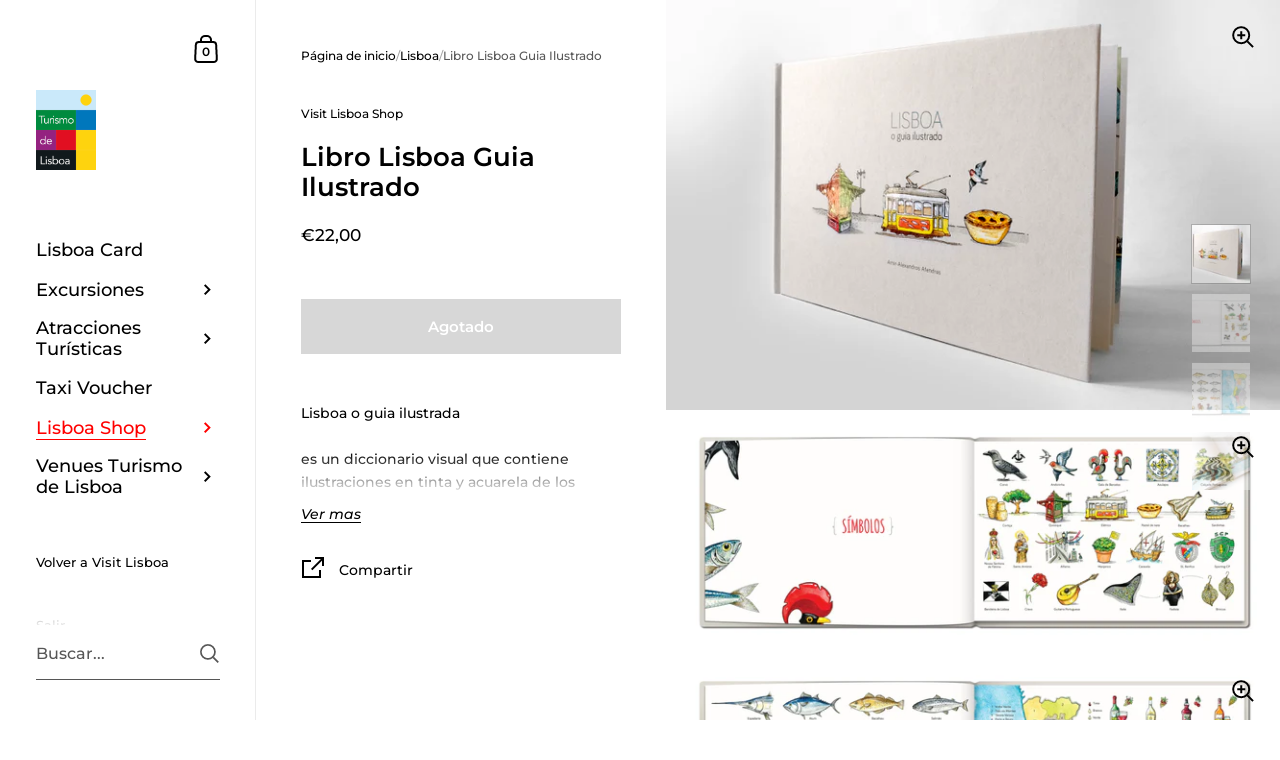

--- FILE ---
content_type: text/css
request_url: https://shop.visitlisboa.com/cdn/shop/t/4/assets/component-search-form.css?v=76851826408499439181738314284
body_size: 629
content:
.search-form{position:relative;width:100%}.sidebar .search-form input[type=search]{font-family:var(--font-stack-body);font-weight:var(--font-weight-body);font-style:var(--font-style-body);font-size:16px;line-height:1;color:rgba(var(--color-body-txt),1);opacity:.66;transition:all .1s linear;border:none;border-bottom:1px solid;width:100%;height:55px}.sidebar .search-form input[type=search]::placeholder{color:rgba(var(--color-body-txt),1);opacity:1}.sidebar .search-form input[type=search]+button{opacity:.66;transition:all .1s linear}.no-touchevents .sidebar .search-form input[type=search]:hover,.sidebar .search-form input[type=search]:focus{outline:none!important;opacity:.86}.no-touchevents .sidebar .search-form input[type=search]:hover+button,.sidebar .search-form input[type=search]:focus+button{opacity:.86}.sidebar .search-form input[type=search]:focus,.sidebar .search-form input[type=search].filled{opacity:1!important}.sidebar .search-form input[type=search]:focus+button,.sidebar .search-form input[type=search].filled+button{opacity:1!important}.sidebar .search-form input[type=search].focus{outline:auto 5px -webkit-focus-ring-color}html[dir=rtl] .sidebar .search-form input[type=search]{padding-left:28px;padding-right:0}html[dir=ltr] .sidebar .search-form input[type=search]{padding-right:28px;padding-left:0}.predictive-search .sidebar .search-form input[type=search]::-webkit-search-decoration,.predictive-search .sidebar .search-form input[type=search]::-webkit-search-cancel-button,.predictive-search .sidebar .search-form input[type=search]::-webkit-search-results-button,.predictive-search .sidebar .search-form input[type=search]::-webkit-search-results-decoration{display:none}.predictive-search .sidebar .search-form button[type=submit]{pointer-events:none}.sidebar .search-form button[type=submit]{width:21px;height:21px;position:absolute;top:18px;cursor:pointer}html[dir=rtl] .sidebar .search-form button[type=submit]{left:0}html[dir=ltr] .sidebar .search-form button[type=submit]{right:0}.sidebar .search-form button[type=submit] svg{width:100%;height:100%}.sidebar .search-form button[type=submit]:focus,.no-touchevents .sidebar .search-form button[type=submit]:hover{opacity:1}.sidebar .search-form path{fill:rgba(var(--color-body-txt),1)}.sidebar__search{display:block;width:100%;visibility:visible;pointer-events:none;background:transparent}html[dir=rtl] .sidebar__search{right:0}html[dir=ltr] .sidebar__search{left:0}.sidebar__search.predictive-search.opened{transform:translate(0)!important}@media screen and (max-width: 360px){.sidebar__search{width:100%}}.sidebar__search .search-form{position:fixed;bottom:40px;width:72%;margin-inline-start:14%;pointer-events:all}.sidebar__search .search-form input[type=search]{color:rgba(var(--color-sidebar-txt),1)}.sidebar__search .search-form input[type=search]::placeholder{color:rgba(var(--color-sidebar-txt),1)}.sidebar__search .search-form path{fill:rgba(var(--color-sidebar-txt),1)}.sidebar__search .search-form:before{content:"";position:absolute;bottom:50px;left:0;height:60px;display:block;width:100%;pointer-events:none;background:linear-gradient(360deg,rgba(var(--color-sidebar-bg),1),rgba(var(--color-sidebar-bg),0));z-index:0}@media screen and (min-width: 949px){.sidebar__search .search-form:after{position:absolute;bottom:-40px;height:40px;background:rgba(var(--color-sidebar-bg),1);content:"";width:100%;left:0;visibility:visible}}.sidebar__search.opened .search-form:after{visibility:hidden;transition:0s visibility .15s}html[dir=rtl] .sidebar__cart-close svg{right:-2px}html[dir=ltr] .sidebar__cart-close svg{left:-2px}.sidebar__search{z-index:99}@media screen and (max-width: 948px){.sidebar__search:not(.predictive-search){width:100%!important}.sidebar__search:not(.predictive-search) .search-form{bottom:auto;top:4px;width:calc(100% - 50px);margin-inline-start:25px;background:rgba(var(--color-sidebar-bg),1);visibility:hidden;opacity:0;transition:all .12s linear}.sidebar__search:not(.predictive-search) .search-form input[type=search]{border-bottom:0}.sidebar__search:not(.predictive-search) .search-form button[type=submit]{display:none}.sidebar__search:not(.predictive-search) .search-form:after{display:none!important}.sidebar__search:not(.predictive-search).opened .search-form{visibility:visible;opacity:1}.sidebar__search:not(.predictive-search).opened .sidebar__search-close{display:block;opacity:1;visibility:visible;pointer-events:all}html[dir=rtl] .sidebar__search:not(.predictive-search).opened .sidebar__search-close{left:25px!important}html[dir=ltr] .sidebar__search:not(.predictive-search).opened .sidebar__search-close{right:25px!important}}@media screen and (min-width: 949px){.sidebar__search.predictive-search{transition:width 80ms linear,background 80ms linear .1s}.sidebar__search.predictive-search .sidebar__search-close{top:14px;opacity:0;visibility:hidden;display:block;pointer-events:all;z-index:100;margin-inline-end:-15px;transition:opacity 80ms linear,visibility 80ms linear}html[dir=rtl] .sidebar__search.predictive-search .sidebar__search-close{left:40px}html[dir=ltr] .sidebar__search.predictive-search .sidebar__search-close{right:40px}.sidebar__search.predictive-search .search-form{background:rgba(var(--color-sidebar-bg),1);transition:width 80ms linear,margin-left 80ms linear,bottom .18s linear 60ms;z-index:99}.sidebar__search.open-search{pointer-events:all;width:400px;background:rgba(var(--color-sidebar-bg),1);transition:background 80ms linear,width 80ms linear 60ms}.sidebar__search.open-search .search-form{bottom:calc(100% - 65px);width:320px;margin-inline-start:40px;transition:width 80ms linear 60ms,margin-left 80ms linear 60ms,bottom .18s linear .1s}.sidebar__search.open-search .sidebar__search-close{opacity:1;visibility:visible;transition:opacity 80ms linear .2s,visibility 80ms linear .2s}.sidebar__search.open-search button[type=submit]{display:none}}@media screen and (max-width: 948px){.sidebar__search.predictive-search{width:340px;background:rgba(var(--color-sidebar-bg),1);visibility:visible;transition:all .18s linear;pointer-events:all}.sidebar__search.predictive-search:after{content:"predictive-mobile";display:none}html[dir=rtl] .sidebar__search.predictive-search{left:0;right:auto}html[dir=ltr] .sidebar__search.predictive-search{right:0;left:auto}html[dir=ltr] .sidebar__search.predictive-search.predictive-search{transform:translate(100%)}html[dir=rtl] .sidebar__search.predictive-search.predictive-search{transform:translate(-100%)}.sidebar__search.predictive-search.opened{visibility:visible}.sidebar__search.predictive-search.opened>div:after{width:100%;visibility:visible;transition:all .15s cubic-bezier(.4,0,1,1)}.sidebar__search.predictive-search.opened .cart{opacity:1;visibility:visible;transform:translate(0);transition:all .15s cubic-bezier(.4,0,1,1) 50ms}.sidebar__search.predictive-search .search-form{width:calc(100% - 60px);margin-inline-start:30px;height:67px;top:0;z-index:99}.sidebar__search.predictive-search .search-form button[type=submit]{display:none}.sidebar__search.predictive-search .search-form input[type=search]{height:67px;background:rgba(var(--color-sidebar-bg),1);border-bottom:1px solid rgba(var(--color-sidebar-txt),.06)}.sidebar__search.predictive-search .sidebar__search-close{opacity:1;visibility:visible;top:10px;display:block;z-index:100}html[dir=rtl] .sidebar__search.predictive-search .sidebar__search-close{left:34px}html[dir=ltr] .sidebar__search.predictive-search .sidebar__search-close{right:34px}}@media screen and (max-width: 360px){.sidebar__search{width:100%}.sidebar__search .search-form{width:calc(100% - 40px);margin-inline-start:20px}html[dir=rtl] .sidebar__search .sidebar__search-close{left:24px}html[dir=ltr] .sidebar__search .sidebar__search-close{right:24px}}@keyframes fill-progress{0%{width:0;left:0}50%{left:0;width:100%}to{left:100%;width:0}}.sidebar__search.predictive-search .sidebar__search-container{position:fixed;padding:45px 0 0;min-height:100%;display:flex;flex-direction:column-reverse;justify-content:flex-end;width:400px;z-index:98!important}@media screen and (min-width: 949px){.show-announcement-bar .sidebar__search.predictive-search .sidebar__search-container{padding-top:85px}}.sidebar__search.predictive-search .sidebar__search-container>div{padding-left:40px;padding-right:40px}@media screen and (max-width: 948px){.sidebar__search.predictive-search .sidebar__search-container{width:100%;padding:45px 0 0}.sidebar__search.predictive-search .sidebar__search-container>div{padding-left:30px;padding-right:30px}}@media screen and (max-width: 474px){.sidebar__search.predictive-search .sidebar__search-container{padding:45px 0 0}.sidebar__search.predictive-search .sidebar__search-container>div{padding-left:20px;padding-right:20px}}@media screen and (min-width: 949px){.show-announcement-bar .sidebar__search.predictive-search.open-search .search-form{bottom:calc(100% - 105px)}}@media screen and (min-width: 949px){.show-announcement-bar .sidebar__search.predictive-search .sidebar__search-results{max-height:calc(100vh - 170px)}}@media screen and (max-width: 948px){.show-announcement-bar .sidebar__search.predictive-search .sidebar__search-results{max-height:calc(100vh - 200px)}}
/*# sourceMappingURL=/cdn/shop/t/4/assets/component-search-form.css.map?v=76851826408499439181738314284 */


--- FILE ---
content_type: text/css
request_url: https://shop.visitlisboa.com/cdn/shop/t/4/assets/section-popup.css?v=175517230005741471311738314284
body_size: -213
content:
modal-box{position:fixed;width:100%;height:100%;top:0;left:0;z-index:-1;background:#000000b3;display:flex;align-items:center;justify-content:center;opacity:0;visibility:hidden;transition:all .25s linear}modal-box.active{z-index:9999;opacity:1;visibility:visible}.popup-background,.modal-background{position:absolute;top:0;left:0;width:100%;height:100%;z-index:1}.popup-content{align-items:center;display:flex;flex-direction:column;position:relative;max-width:620px;width:100%;top:0;left:0;background:rgba(var(--color-body-bg),1);color:rgba(var(--color-body-txt),1);transform:translateY(50px);opacity:0;transition:all .3s linear 50ms;z-index:9;overflow:hidden}modal-box.active .popup-content{opacity:1;transform:translateY(0)}.popup-form{position:relative;margin-top:25px}.popup-form input[type=email]{border-color:rgba(var(--color-body-txt),.36)!important}.popup-form input[type=email]:hover{border-color:rgba(var(--color-body-txt),.66)!important}.popup-form input[type=email]:focus{border-color:rgba(var(--color-body-txt),.96)!important}.popup-close{position:absolute;top:0;z-index:999;cursor:pointer}html[dir=rtl] .popup-close{left:0}html[dir=ltr] .popup-close{right:0}.popup-image{padding-top:32.3%;width:100%;height:0;position:relative}.popup-text{padding:50px;width:100%}.popup-text .rte{opacity:.66}.popup-title{line-height:1.15}.popup-title+.rte{margin-top:25px}.popup-content .footer-content{margin-top:35px}.popup-cta-block{display:flex;flex-wrap:wrap;margin-top:35px;gap:15px;justify-content:center}@media screen and (max-width: 948px){modal-box{align-items:flex-end}.popup-content{max-width:100%}.popup-text{padding:25px}.popup-image{display:none}}
/*# sourceMappingURL=/cdn/shop/t/4/assets/section-popup.css.map?v=175517230005741471311738314284 */


--- FILE ---
content_type: text/javascript
request_url: https://shop.visitlisboa.com/cdn/shop/t/4/assets/custom.js?v=77618771373545570101738848089
body_size: -607
content:
customElements.get("cart-vat")||customElements.define("cart-vat",class extends HTMLElement{constructor(){super(),this.addEventListener("input",debounce(event=>{const body=JSON.stringify({attributes:{"VAT Number":event.target.value}});fetch(`${KROWN.settings.routes.cart_update_url}`,{method:"POST",headers:{"Content-Type":"application/json",Accept:"application/javascript"},body})},150))}});
//# sourceMappingURL=/cdn/shop/t/4/assets/custom.js.map?v=77618771373545570101738848089


--- FILE ---
content_type: text/javascript
request_url: https://shop.visitlisboa.com/cdn/shop/t/4/assets/section-sidebar.js?v=57906336295504255981738314284
body_size: 1932
content:
class MainSidebar extends HTMLElement{constructor(){if(super(),this.SCROLL_EVENT=e=>{this.offsetHeight-10>window.innerHeight?this.style.transform="translate3d(0,"+window.scrollY*-1+"px, 0)":this.style.transform="translate3d(0,"+(this.offsetHeight-window.innerHeight)*-1+"px, 0)"},this.addEventListener("scroll",this.SCROLL_EVENT,{passive:!0}),this.RESIZE_EVENT=debounce(()=>{this.offsetHeight>window.innerHeight?this.SCROLL_EVENT():this.style.transform="translate3d(0, 0, 0)",this.setSidebarHeight()},300),this.addEventListener("resize",this.RESIZE_EVENT,{passive:!0}),setTimeout(()=>{this.RESIZE_EVENT()},310),!document.body.classList.contains("template-cart")&&KROWN.settings.cart_action=="overlay"){const sidebarCart=document.querySelector(".sidebar__cart");document.querySelector(".sidebar__cart-handle")&&document.querySelector(".sidebar__cart-handle").addEventListener("click",e=>{e.preventDefault(),sidebarCart.show()}),document.querySelector(".sidebar__cart-handle")&&document.querySelector(".sidebar__cart-handle").addEventListener("keyup",e=>{e.keyCode==window.KEYCODES.RETURN&&setTimeout(()=>{document.querySelector(".sidebar__cart .sidebar__cart-close").focus()},100)})}const sidebarSearch=document.querySelector(".sidebar__search");JSON.parse(document.getElementById("shopify-features").text).predictiveSearch?(this.closePredictiveSearch=(()=>{document.querySelector(".sidebar").classList.remove("no-transforms"),sidebarSearch.classList.remove("open-search"),sidebarSearch.classList.remove("opened"),this.querySelector("[data-js-search-results]").classList.remove("show"),document.body.classList.remove("overflow-hidden"),document.querySelector(".cart-overlay-background").classList.remove("show"),document.querySelector(".cart-overlay-background").removeEventListener("click",this.closePredictiveSearch)}).bind(this),document.querySelector(".sidebar__search-handle")&&document.querySelector(".sidebar__search-handle").addEventListener("click",e=>{window.getComputedStyle(sidebarSearch,":after").content.includes("predictive-mobile")&&(e.preventDefault(),sidebarSearch.classList.contains("opened")?sidebarSearch.hide():(sidebarSearch.show(),setTimeout(()=>{document.querySelector("[data-js-search-input]").focus()},50)))}),this.querySelector('input[type="search"]')&&this.querySelector('input[type="search"]').addEventListener("click",e=>{sidebarSearch.classList.contains("open-search")||(this.setSidebarHeight(),document.querySelector(".sidebar").classList.add("no-transforms"),sidebarSearch.classList.add("open-search"),sidebarSearch.classList.add("opened"),this.querySelector("[data-js-search-results]").classList.add("show"),document.body.classList.add("overflow-hidden"),document.querySelector(".cart-overlay-background").classList.add("show"),document.querySelector(".cart-overlay-background").addEventListener("click",this.closePredictiveSearch))}),this.querySelector(".sidebar__search-close")&&this.querySelector(".sidebar__search-close").addEventListener("click",e=>{window.getComputedStyle(sidebarSearch,":after").content.includes("predictive-mobile")||this.closePredictiveSearch()}),document.addEventListener("keydown",e=>{if(e.keyCode==window.KEYCODES.ESC){const afterContent=window.getComputedStyle(sidebarSearch,":after").content;sidebarSearch.classList.contains("open-search")&&!afterContent.includes("predictive-mobile")&&this.closePredictiveSearch()}})):(document.querySelector(".sidebar__search-handle")&&document.querySelector(".sidebar__search-handle").addEventListener("click",e=>{e.preventDefault(),sidebarSearch.classList.contains("opened")?sidebarSearch.classList.remove("opened"):(sidebarSearch.classList.add("opened"),document.querySelector('.sidebar__search input[type="search"]').setAttribute("placeholder",document.querySelector('.sidebar__search input[type="search"]').dataset.responsivePlaceholder),setTimeout(()=>{document.querySelector('.sidebar__search input[type="search"]').focus()},100))}),document.querySelector(".sidebar__search")&&document.querySelector(".sidebar__search").classList.remove("predictive-search"));const sidebarMenus=document.querySelector(".sidebar__menus");document.querySelector(".sidebar__menu-handle")&&document.querySelector(".sidebar__menu-handle").addEventListener("click",e=>{e.preventDefault(),sidebarMenus.classList.remove("kill-overflow"),sidebarMenus.classList.contains("opened")?sidebarMenus.hide():sidebarMenus.show()});let submenuLevel=0;document.querySelectorAll(".sidebar__menus .sidebar__menu .has-submenu > a").forEach(elm=>{elm.addEventListener("click",e=>{window.innerWidth<=948&&(e.preventDefault(),e.stopPropagation(),sidebarMenus.classList.add("kill-overflow"),sidebarMenus.scrollTop=0,elm.parentNode.classList.contains("has-second-submenu")?submenuLevel=2:submenuLevel=1,elm.parentNode.classList.add("open-submenu"),elm.parentNode.parentNode.classList.add("opened-submenu"),elm.closest(".sidebar__menus").classList.add("opened-submenus"),elm.parentNode.parentNode.parentNode.classList.contains("primary-menu")?elm.parentNode.parentNode.parentNode.nextElementSibling.classList.add("opened-other-submenu"):elm.parentNode.parentNode.parentNode.previousElementSibling.classList.add("opened-other-submenu"))})}),document.querySelector(".sidebar__menus-back").addEventListener("click",e=>{submenuLevel==1?(submenuLevel=0,sidebarMenus.classList.remove("opened-submenus"),sidebarMenus.querySelector("nav.opened-other-submenu").classList.remove("opened-other-submenu"),sidebarMenus.querySelector(".opened-submenu").classList.remove("opened-submenu"),sidebarMenus.querySelector(".open-submenu").classList.remove("open-submenu"),sidebarMenus.classList.remove("kill-overflow")):submenuLevel==2&&(submenuLevel=1,document.querySelector(".has-second-submenu.open-submenu").parentNode.classList.remove("opened-submenu"),document.querySelector(".has-second-submenu.open-submenu").classList.remove("open-submenu"))}),this.sidebarParentFLAG=!1,this.sidebarSeconds=document.querySelector(".sidebar__seconds"),this.sidebarSecondsDOM=document.querySelector(".sidebar__seconds .sidebar__menu"),this.sidebarSecondsFLAG=!1,this.sidebarThirds=document.querySelector(".sidebar__thirds"),this.sidebarThirdsDOM=document.querySelector(".sidebar__thirds .sidebar__menu"),this.sidebarThirdsFLAG=!1,document.querySelectorAll(".has-first-submenu > a").forEach(elm=>{elm.addEventListener("touchstart",e=>{window.innerWidth>948&&(e.preventDefault(),elm.parentNode.querySelectorAll("a")[0].style.pointerEvents="none",this.onMouseEnterHandlerFirst({currentTarget:elm.parentNode,preventDefault:()=>{}}))},{passive:!0})}),document.querySelectorAll(".has-first-submenu").forEach(elm=>{elm.addEventListener("mouseenter",this.onMouseEnterHandlerFirst.bind(this)),elm.addEventListener("mouseleave",this.onMouseLeaveHandlerFirst.bind(this))}),this.sidebarSeconds.addEventListener("mouseenter",()=>{document.body.classList.add("show-overlay"),this.sidebarSeconds.classList.add("opened"),this.sidebarSeconds.querySelector(".sidebar__submenu--first")&&this.sidebarSeconds.querySelector(".sidebar__submenu--first").classList.add("submenu-opened")}),this.sidebarSeconds.addEventListener("mouseleave",this.onMouseLeaveHandlerFirst.bind(this)),this.sidebarThirds.addEventListener("mouseenter",()=>{document.body.classList.add("show-overlay"),this.sidebarThirds.classList.add("opened"),this.sidebarSeconds.classList.add("opened"),this.sidebarSeconds.querySelector(".sidebar__submenu--first").classList.add("submenu-opened"),this.sidebarThirds.querySelector(".sidebar__submenu--second").classList.add("submenu-opened")}),this.sidebarThirds.addEventListener("mouseleave",()=>{this.onMouseLeaveHandlerFirst(),this.onMouseLeaveHandlerSecond()});let activeElement=document.activeElement,activeMenu_l1=null,activeMenu_l2=null,activeMenu_lFlag=!1;document.addEventListener("keyup",e=>{e.keyCode==window.KEYCODES.TAB&&(document.activeElement.classList.contains("parent-has-submenu")?(document.activeElement.parentNode.classList.contains("has-first-submenu")?this.onMouseEnterHandlerFirst({currentTarget:document.activeElement.parentNode,preventDefault:()=>{}}):document.activeElement.parentNode.classList.contains("has-second-submenu")&&this.onMouseEnterHandlerSecond({currentTarget:document.activeElement.parentNode,preventDefault:()=>{}}),document.activeElement.classList.contains("sub-menu__link-second")?document.activeElement.classList.contains("sub-menu__last-second")?(activeMenu_l2=activeMenu_l1,activeMenu_lFlag=!0):activeMenu_l2=document.activeElement.parentNode.nextElementSibling.querySelector(":scope > a"):document.activeElement.parentNode.nextElementSibling?activeMenu_l1=document.activeElement.parentNode.nextElementSibling.querySelector(":scope > a"):document.activeElement.dataset.type=="primary"?activeMenu_l1=document.querySelector(".secondary-menu").querySelectorAll("a")[0]:document.activeElement.dataset.type=="secondary"&&(document.querySelector(".accounts-menu")?activeMenu_l1=document.querySelector(".accounts-menu").querySelectorAll("a")[0]:document.querySelector(".sidebar .localization-form__item")?activeMenu_l1=document.querySelectorAll(".sidebar .localization-form__item")[0].querySelectorAll("button")[0]:activeMenu_l1=document.querySelector(".sidebar .sidebar__search form"))):activeElement.classList.contains("sub-menu__last-second")?!activeElement.classList.contains("parent-has-submenu")||activeElement.classList.contains("ran-over")?(activeMenu_l1&&activeMenu_l1.focus(),this.onMouseLeaveHandlerFirst()):activeElement.classList.add("ran-over"):activeElement.classList.contains("sub-menu__last-third")&&(activeMenu_l2&&activeMenu_l2.focus(),this.onMouseLeaveHandlerSecond(),document.activeElement.classList.contains("sub-menu__last-second")&&document.activeElement.classList.contains("ran-over")?(this.onMouseLeaveHandlerFirst(),this.onMouseLeaveHandlerSecond(),activeMenu_l1&&activeMenu_l1.focus()):document.activeElement.parentNode.classList.contains("has-second-submenu")&&(this.onMouseEnterHandlerSecond({currentTarget:document.activeElement.parentNode,preventDefault:()=>{}}),document.activeElement.classList.contains("sub-menu__last-second")||(activeMenu_l2=document.activeElement.parentNode.nextElementSibling.querySelector(":scope > a"))),activeMenu_lFlag&&(activeMenu_lFlag=!1,this.onMouseLeaveHandlerFirst())),activeElement=document.activeElement)}),document.addEventListener("keydown",e=>{e.keyCode==window.KEYCODES.TAB?activeElement.classList.contains("parent-has-submenu")&&(e.preventDefault(),this.sidebarSeconds.querySelectorAll("a")[0].focus(),activeElement.classList.contains("sub-menu__link-second")&&this.sidebarThirds.querySelectorAll("a")[0].focus()):e.keyCode==window.KEYCODES.ESC&&(this.sidebarSecondsFLAG&&this.onMouseLeaveHandlerFirst(),this.sidebarThirdsFLAG&&this.onMouseLeaveHandlerSecond())})}onMouseEnterHandlerFirst(e){if(window.innerWidth>948){e.preventDefault(),document.body.classList.add("show-overlay"),this.sidebarSeconds.classList.add("opened"),this.sidebarSecondsFLAG=!0;let openedSubmenu=document.createElement("div");openedSubmenu.classList.add("clone"),openedSubmenu.innerHTML=e.currentTarget.querySelector(":scope > .sidebar__submenu").outerHTML,openedSubmenu=openedSubmenu.querySelector(":scope > div"),(!this.sidebarSecondsDOM.querySelector(".sidebar__submenu")||this.sidebarSecondsDOM.querySelector(".sidebar__submenu").dataset.handle!=openedSubmenu.dataset.handle)&&(this.sidebarSecondsDOM.innerHTML=openedSubmenu.outerHTML),this.sidebarSecondsDOM.querySelector(":scope > .sidebar__submenu .sub-menu").style.paddingTop=e.currentTarget.getBoundingClientRect().top+"px",setTimeout(()=>{this.sidebarSecondsDOM.querySelector(":scope > .sidebar__submenu").classList.add("submenu-opened")},10),this.sidebarSecondsDOM.querySelectorAll(".has-second-submenu").forEach(elm=>{elm.addEventListener("touchstart",e2=>{e2.preventDefault(),elm.parentNode.querySelectorAll("a")[0].style.pointerEvents="none",this.onMouseEnterHandlerSecond({currentTarget:elm,preventDefault:()=>{}}),this.sidebarThirdsFLAG&&this.onMouseLeaveHandlerSecond()},{passive:!0}),elm.addEventListener("mouseenter",this.onMouseEnterHandlerSecond.bind(this)),elm.addEventListener("mouseleave",()=>{this.sidebarThirdsFLAG&&this.onMouseLeaveHandlerSecond()})}),e.currentTarget.addEventListener("mouseleave",this.onMouseLeaveHandlerSecond.bind(this))}}onMouseEnterHandlerSecond(e){e.preventDefault(),this.sidebarThirds.classList.add("opened"),this.sidebarThirdsFLAG=!0;let openedSubmenu=document.createElement("div");openedSubmenu.classList.add("clone"),openedSubmenu.innerHTML=e.currentTarget.querySelector(":scope > .sidebar__submenu").outerHTML,openedSubmenu=openedSubmenu.querySelector(":scope > div"),(!this.sidebarThirdsDOM.querySelector(".sidebar__submenu")||this.sidebarThirdsDOM.querySelector(".sidebar__submenu")&&this.sidebarThirdsDOM.querySelector(".sidebar__submenu").dataset.handle!=openedSubmenu.dataset.handle)&&(this.sidebarThirdsDOM.innerHTML=openedSubmenu.outerHTML),this.sidebarThirdsDOM.querySelector(":scope > .sidebar__submenu .sub-menu").style.paddingTop=e.currentTarget.getBoundingClientRect().top+"px",setTimeout(()=>{this.sidebarThirdsDOM.querySelector(":scope > .sidebar__submenu").classList.add("submenu-opened")},10)}onMouseLeaveHandlerFirst(){this.sidebarSeconds.classList.remove("opened"),this.sidebarSeconds.querySelector(".submenu-opened")&&this.sidebarSeconds.querySelector(".submenu-opened").classList.remove("submenu-opened"),document.body.classList.remove("show-overlay"),this.sidebarSecondsFLAG=!1}onMouseLeaveHandlerSecond(){this.sidebarThirds.classList.remove("opened"),this.sidebarThirds.querySelector(".submenu-opened")&&this.sidebarThirds.querySelector(".submenu-opened").classList.remove("submenu-opened"),this.sidebarThirdsFLAG=!1}setSidebarHeight(){document.querySelectorAll(".sidebar__cart, .sidebar__cart .cart, .sidebar__search, .collection__filters, .collection__filters .filters").forEach(elm=>{elm.style.height=window.innerHeight+"px"}),document.querySelector(".sidebar__menus").style.height=window.innerHeight+"px",document.querySelector(".sidebar__search.predictive-search .sidebar__search-results")&&(document.querySelector(".sidebar__search.predictive-search .sidebar__search-results").style.maxHeight=`${window.innerHeight-(document.body.classList.contains("show-announcement-bar")?200:160)}px`)}}customElements.define("main-sidebar",MainSidebar);let overlay=document.createElement("span");overlay.className="cart-overlay-background",overlay.addEventListener("click",()=>{document.querySelector("sidebar-drawer.opened").hide()}),document.body.append(overlay),overlay=document.createElement("span"),overlay.className="sidebar-overlay-background",overlay.addEventListener("click",()=>{document.querySelector("sidebar-drawer.opened").hide()}),document.body.append(overlay);class SidebarDrawer extends HTMLElement{constructor(){super(),this.querySelector("[data-js-close]").addEventListener("click",()=>{this.hide()}),document.addEventListener("keydown",e=>{if(e.keyCode==window.KEYCODES.ESC){const openedSidebar=document.querySelector("sidebar-drawer.opened");openedSidebar&&openedSidebar.hide()}}),this.setAttribute("style","")}show(){this.opened=!0,this.classList.add("opened"),document.body.classList.add("overflow-hidden"),this.dataset.overlay=="sidebar"?document.querySelector(".sidebar-overlay-background").classList.add("show"):this.dataset.overlay=="cart"&&document.querySelector(".cart-overlay-background").classList.add("show"),document.querySelectorAll(".sidebar__cart, .sidebar__cart .cart, .sidebar__search, .collection__filters, .collection__filters .filters").forEach(elm=>{elm.style.height=window.innerHeight+"px"}),document.querySelector(".sidebar__menus").style.height=window.innerHeight+"px",document.querySelector(".sidebar__search.predictive-search .sidebar__search-results")&&(document.querySelector(".sidebar__search.predictive-search .sidebar__search-results").style.maxHeight=window.innerHeight-170+"px"),this._mountA11YHelper()}hide(){this.opened=!1,this.classList.remove("opened"),document.body.classList.remove("overflow-hidden"),this.dataset.overlay=="sidebar"?document.querySelector(".sidebar-overlay-background").classList.remove("show"):this.dataset.overlay=="cart"&&document.querySelector(".cart-overlay-background").classList.remove("show"),this._unmountA11YHelper()}_mountA11YHelper(forcedFocus){let focusable=forcedFocus||this.querySelectorAll('[tabindex="0"], button, [href], input:not([type="hidden"]), select, textarea, .regular-select-cover'),firstFocusable=focusable[0],lastFocusable=focusable[focusable.length-1];this.classList.contains("sidebar__cart")&&!this.querySelector(".cart__form").classList.contains("cart--empty")&&(lastFocusable=focusable[focusable.length-2]),this.A11Y_TAB_EVENT=((firstFocusable2,lastFocusable2,e)=>{(e.key==="Tab"||e.keyCode===window.KEYCODES.TAB)&&(e.shiftKey?document.activeElement===firstFocusable2&&(lastFocusable2.focus(),e.preventDefault()):document.activeElement===lastFocusable2&&(firstFocusable2.focus(),e.preventDefault()))}).bind(this,firstFocusable,lastFocusable),this.addEventListener("keydown",this.A11Y_TAB_EVENT)}_unmountA11YHelper(sidebar){this.removeEventListener("keydown",this.A11Y_TAB_EVENT)}}customElements.define("sidebar-drawer",SidebarDrawer);
//# sourceMappingURL=/cdn/shop/t/4/assets/section-sidebar.js.map?v=57906336295504255981738314284
